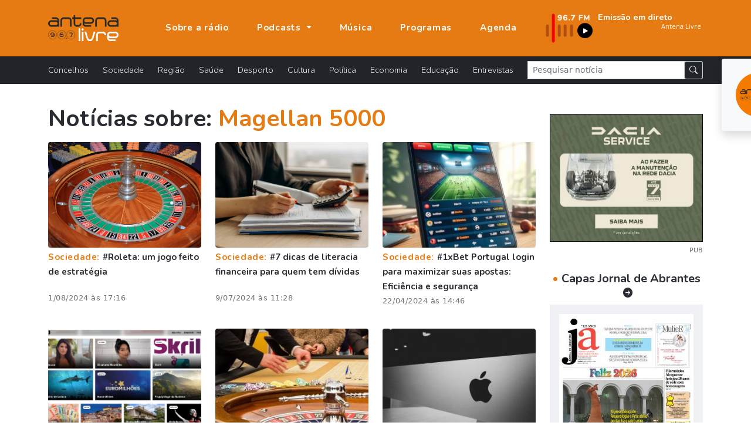

--- FILE ---
content_type: text/html; charset=UTF-8
request_url: https://www.antenalivre.pt/tag/%20Magellan%205000?page=2&s=%25MagellanP00
body_size: 8261
content:
<!DOCTYPE html>
<html lang="pt">
<head>
   <!-- Google tag (gtag.js) -->
   <script async src="https://www.googletagmanager.com/gtag/js?id=G-QN6G8GCMXS"></script>
   <script>
      window.dataLayer = window.dataLayer || [];
      function gtag(){dataLayer.push(arguments);}
      gtag('js', new Date());
      
      gtag('config', 'G-QN6G8GCMXS');
   </script>
   <!-- Google Tag Manager -->
   <script>(function(w,d,s,l,i){w[l]=w[l]||[];w[l].push({'gtm.start':
      new Date().getTime(),event:'gtm.js'});var f=d.getElementsByTagName(s)[0],
      j=d.createElement(s),dl=l!='dataLayer'?'&l='+l:'';j.async=true;j.src=
      'https://www.googletagmanager.com/gtm.js?id='+i+dl;f.parentNode.insertBefore(j,f);
   })(window,document,'script','dataLayer','GTM-KCZXZ96');</script>
   <!-- End Google Tag Manager -->
   
   <title>Notícias sobre Magellan5000 | Antena Livre </title>
   <meta charset="utf-8">
   <meta name="viewport" content="width=device-width, initial-scale=1, shrink-to-fit=no">
   <meta name="description" content='Notícias Abrantes, Sardoal, Mação, Vila de Rei, Constância e Vila Nova da Barquinha '>
   <meta name="author" content="Bild Corp">
   <link rel="shortcut icon" href="/favicon.ico" type="image/x-icon">
   <link rel="icon" href="/favicon.ico" type="image/x-icon">
   <link rel="preconnect" href="https://fonts.googleapis.com">
   <link rel="preconnect" href="https://fonts.gstatic.com" crossorigin>
   <link href="https://fonts.googleapis.com/css2?family=Nunito:wght@300;700;900&display=swap" rel="stylesheet">
   <link href="/assets/bootstrap-5.1.1/bootstrap.min.css" rel="stylesheet">
   <link rel="stylesheet" href="/assets/bootstrap-5.1.1/bootstrap-icons.css">
   <link href="/assets/fancybox-4.0/fancybox.min.css" rel="stylesheet">
   <link href="/assets/css/styles.min.css" rel="stylesheet">
   
   <meta property="og:url" content="https://www.antenalivre.pt/tag/%20Magellan%205000/" />
<meta property="og:type" content="website" />
<meta property="og:title" content='Notícias sobre Magellan5000 | Antena Livre ' />
<meta property="og:description" content='Notícias Abrantes, Sardoal, Mação, Vila de Rei, Constância e Vila Nova da Barquinha ' />
<meta property="og:image" content="https://www.antenalivre.pt" />
<meta property="og:image:width" content="850" />   </head>
<body>
   
   <!-- Google Tag Manager (noscript) -->
   <noscript><iframe src="https://www.googletagmanager.com/ns.html?id=GTM-KCZXZ96"
      height="0" width="0" style="display:none;visibility:hidden"></iframe>
   </noscript>
   <!-- End Google Tag Manager (noscript) -->
   
   <div id="notifications" class="shadow rounded bg-light position-fixed p-4" style="top: 100px; right: 50px;">
      <div class="d-flex align-items-center">
         <img src="/logo_push.png" alt="Antena Livre" title="Antena Livre" width="75" height="75" class="me-3">
         <div class="d-flex flex-column">
            <span style="font-weight: 500;">Deseja receber notificações?</span>
            <div class="d-flex align-items-center mt-2">
               <button onclick="deactivateNotifications()" class="bg-transparent border-0 me-2" style="font-weight: 500;">Não</button>
               <button onclick="activateNotifications()" class="bgNegro hover:bg-primary border-0 rounded py-1 px-3 text-white">Sim</button>
            </div>
         </div>
      </div>
   </div>
   
   <nav class="navbar navbar-expand-lg navbar-dark fixed-top" id="mainNav" aria-label="Menu principal">
   <div class="container justify-content-start">
      <a class="navbar-brand" href="https://www.antenalivre.pt" >
         <img src="/img/logo-v1.svg" width="120" alt="Logotipo Antena Livre">
      </a>
      
      <a href="https://www.antenalivre.pt/emissao-fm">
         <img src="/img/897fm.png" class="img-fluid d-block d-lg-none" alt="Ouvir Rádio Antena Livre" width="90">
      </a>
      
      <div class="navbar-collapse navbar-mobile-hide" id="navbarResponsive">
         <ul class="py-4 navbar-nav ms-lg-5 py-lg-0 ">
                        <li class="nav-item d-block d-lg-none">
               <a href="https://www.antenalivre.pt/concelhos" class="nav-link " title="Notícias sobre: Concelhos" >
                  Concelhos <i class="float-right mt-1 mr-3 fas fa-angle-right d-block d-lg-none"></i>
               </a>
            </li>  
                        <li class="nav-item d-block d-lg-none">
               <a href="https://www.antenalivre.pt/sociedade" class="nav-link " title="Notícias sobre: Sociedade" >
                  Sociedade <i class="float-right mt-1 mr-3 fas fa-angle-right d-block d-lg-none"></i>
               </a>
            </li>  
                        <li class="nav-item d-block d-lg-none">
               <a href="https://www.antenalivre.pt/regiao" class="nav-link " title="Notícias sobre: Região" >
                  Região <i class="float-right mt-1 mr-3 fas fa-angle-right d-block d-lg-none"></i>
               </a>
            </li>  
                        <li class="nav-item d-block d-lg-none">
               <a href="https://www.antenalivre.pt/saude" class="nav-link " title="Notícias sobre: Saúde" >
                  Saúde <i class="float-right mt-1 mr-3 fas fa-angle-right d-block d-lg-none"></i>
               </a>
            </li>  
                        <li class="nav-item d-block d-lg-none">
               <a href="https://www.antenalivre.pt/desporto" class="nav-link " title="Notícias sobre: Desporto" >
                  Desporto <i class="float-right mt-1 mr-3 fas fa-angle-right d-block d-lg-none"></i>
               </a>
            </li>  
                        <li class="nav-item d-block d-lg-none">
               <a href="https://www.antenalivre.pt/cultura" class="nav-link " title="Notícias sobre: Cultura" >
                  Cultura <i class="float-right mt-1 mr-3 fas fa-angle-right d-block d-lg-none"></i>
               </a>
            </li>  
                        <li class="nav-item d-block d-lg-none">
               <a href="https://www.antenalivre.pt/politica" class="nav-link " title="Notícias sobre: Política" >
                  Política <i class="float-right mt-1 mr-3 fas fa-angle-right d-block d-lg-none"></i>
               </a>
            </li>  
                        <li class="nav-item d-block d-lg-none">
               <a href="https://www.antenalivre.pt/economia" class="nav-link " title="Notícias sobre: Economia" >
                  Economia <i class="float-right mt-1 mr-3 fas fa-angle-right d-block d-lg-none"></i>
               </a>
            </li>  
                        <li class="nav-item d-block d-lg-none">
               <a href="https://www.antenalivre.pt/educacao" class="nav-link " title="Notícias sobre: Educação" >
                  Educação <i class="float-right mt-1 mr-3 fas fa-angle-right d-block d-lg-none"></i>
               </a>
            </li>  
                        <li class="nav-item d-block d-lg-none">
               <a href="https://www.antenalivre.pt/entrevistas" class="nav-link " title="Notícias sobre: Entrevistas" >
                  Entrevistas <i class="float-right mt-1 mr-3 fas fa-angle-right d-block d-lg-none"></i>
               </a>
            </li>  
                        <li class="nav-item">
               <a class="nav-link " href="https://www.antenalivre.pt/sobre-a-radio" >
                  Sobre a rádio
               </a>
            </li>
            
            <li class="nav-item dropdown">
               <a class="nav-link dropdown-toggle " href="#" id="navbarPodcastDropdownMenuLink" role="button" data-bs-toggle="dropdown" aria-expanded="false">
                  Podcasts
               </a>
               <ul class="dropdown-menu dropdown-menu-dark" aria-labelledby="navbarPodcastDropdownMenuLink">
                  <li>
                     <a class="dropdown-item " href="https://www.antenalivre.pt/podcasts/programacao" >Programação</a>
                  </li>
                  <li>
                     <a class="dropdown-item " href="https://www.antenalivre.pt/podcasts/informacao-antena-livre" >Informação</a>
                  </li>
                  <li>
                     <a class="dropdown-item " href="/podcasts/rubricas" >Rubricas</a>
                  </li>
                  <li>
                     <a class="dropdown-item " href="/podcasts/opiniao" >Opinião</a>
                  </li>
               </ul>
            </li>
            
            <li class="nav-item">
               <a class="nav-link " href="https://www.antenalivre.pt/musica" >Música</a>
            </li>
            <li class="nav-item">
               <a class="nav-link " href="https://www.antenalivre.pt/programas" >Programas</a>
            </li>
            <li class="nav-item">
               <a class="nav-link " href="https://www.antenalivre.pt/agenda">Agenda</a>
            </li>
         </ul>
         

         <div class="ms-auto radioFrequencia d-none d-lg-block">
            <div class="row locucao-continua g-1">
	<div class=" col-lg-4 ">
		<a href="https://www.antenalivre.pt/emissao-fm" target="_blank">
			<div class="position-relative h-100">
									<img src="/img/897fm.png" class="img-fluid" alt="Ouvir rádio Antena Livre 96.7">
							</div>
		</a>
	</div>
	<div class="text-white  col-lg-8 ">

		<a href="https://www.antenalivre.pt/emissao-fm" target="_blank">

						<div class="googleFont text-white fsize0_9rem fw700">
				Emissão em direto
			</div>
			
						<marquee direction="left" scrollamount="2" align="center" width="100%" height="30">
				<iframe src="//www.antenalivre.pt/live/index.php" height="30" width="500px" class="googleFont fw300 fsize0_9rem" scrolling="no" frameborder="0"></iframe>
			</marquee>
			
			
					</a>

	</div>
</div>
         </div>

         
      </div>
      
      <div class="mobile-nav-toggle open d-block d-lg-none" >
         <span class="icon-bar"></span>
         <span class="icon-bar"></span>
         <span class="icon-bar"></span>
      </div>


   </div>
</nav>







<nav class="navbar navbar-dark bg-dark navbar-expand navbarCategorias  d-lg-block" aria-label="Menu Categoria das notícias">
   <div class="container">
      
      <div class="collapse navbar-collapse" id="navbarsExample05">
         <ul class="mb-2 navbar-nav me-auto mb-lg-0">
                        <li class="nav-item">
               <a href="https://www.antenalivre.pt/concelhos" class="nav-link " title="Notícias sobre: Concelhos" >
                  Concelhos <i class="float-right mt-1 mr-3 fas fa-angle-right d-block d-lg-none"></i>
               </a>
            </li>  
                        <li class="nav-item">
               <a href="https://www.antenalivre.pt/sociedade" class="nav-link " title="Notícias sobre: Sociedade" >
                  Sociedade <i class="float-right mt-1 mr-3 fas fa-angle-right d-block d-lg-none"></i>
               </a>
            </li>  
                        <li class="nav-item">
               <a href="https://www.antenalivre.pt/regiao" class="nav-link " title="Notícias sobre: Região" >
                  Região <i class="float-right mt-1 mr-3 fas fa-angle-right d-block d-lg-none"></i>
               </a>
            </li>  
                        <li class="nav-item">
               <a href="https://www.antenalivre.pt/saude" class="nav-link " title="Notícias sobre: Saúde" >
                  Saúde <i class="float-right mt-1 mr-3 fas fa-angle-right d-block d-lg-none"></i>
               </a>
            </li>  
                        <li class="nav-item">
               <a href="https://www.antenalivre.pt/desporto" class="nav-link " title="Notícias sobre: Desporto" >
                  Desporto <i class="float-right mt-1 mr-3 fas fa-angle-right d-block d-lg-none"></i>
               </a>
            </li>  
                        <li class="nav-item">
               <a href="https://www.antenalivre.pt/cultura" class="nav-link " title="Notícias sobre: Cultura" >
                  Cultura <i class="float-right mt-1 mr-3 fas fa-angle-right d-block d-lg-none"></i>
               </a>
            </li>  
                        <li class="nav-item">
               <a href="https://www.antenalivre.pt/politica" class="nav-link " title="Notícias sobre: Política" >
                  Política <i class="float-right mt-1 mr-3 fas fa-angle-right d-block d-lg-none"></i>
               </a>
            </li>  
                        <li class="nav-item">
               <a href="https://www.antenalivre.pt/economia" class="nav-link " title="Notícias sobre: Economia" >
                  Economia <i class="float-right mt-1 mr-3 fas fa-angle-right d-block d-lg-none"></i>
               </a>
            </li>  
                        <li class="nav-item">
               <a href="https://www.antenalivre.pt/educacao" class="nav-link " title="Notícias sobre: Educação" >
                  Educação <i class="float-right mt-1 mr-3 fas fa-angle-right d-block d-lg-none"></i>
               </a>
            </li>  
                        <li class="nav-item">
               <a href="https://www.antenalivre.pt/entrevistas" class="nav-link " title="Notícias sobre: Entrevistas" >
                  Entrevistas <i class="float-right mt-1 mr-3 fas fa-angle-right d-block d-lg-none"></i>
               </a>
            </li>  
                     </ul>
         <form method="post" action="https://www.antenalivre.pt/pesquisa" accept-charset="UTF-8" class="form-inline form-search w-100">
            <input type="hidden" name="_token" value="Vj7eSEgUtT7CJcAyp55aUDjZCDk5igIQZztgHbYf">
            <div class="input-group input-group-sm ">
               <input type="text" name="input-pesquisa"  class="form-control rounded-0" placeholder="Pesquisar notícia" aria-label="Pesquisar notícia">
               <span class="p-0 input-group-text">
                  <button type="submit" class="btn btn-dark btn-sm"><i class="bi bi-search"></i></button>
               </span>
            </div>
         </form>
      </div>
   </div>
</nav>     
   
<div class="container">

   
   
   <div class="row justify-content-center pb-5">
      <div class="col-lg-8 col-xl-9">
         <h1 class="mb-3 text-dark fw700">
            Notícias sobre:  <span class="text-primary"> Magellan 5000</span>
         </h1>
         
         
         <div class="row g-4">
                        <div class="col-md-6 col-lg-4 mt-4 news-item-list">
		<a href="https://www.antenalivre.pt/sociedade/roleta-um-jogo-feito-de-estrategia" title="Ler notícia | #Roleta: um jogo feito de estratégia">

			<div class="position-relative">
								<img src="/pic/300x200/_1111111_66abb26404375.png" class="img-cover sm w-100 rounded" alt="" height="180"  />	
							</div>

			<div class="mb-3 news-item-list-info">

				<p class="my-1">
											<span class="text-primary fw700 googleFont ls-1">Sociedade: </span>
										#Roleta: um jogo feito de estratégia
				</p>

				<div class="text-muted my-1 fsize0_8rem ls-1">
					 1/08/2024 às 17:16
				</div>

			</div>
		</a>
	</div>



                        <div class="col-md-6 col-lg-4 mt-4 news-item-list">
		<a href="https://www.antenalivre.pt/sociedade/7-dicas-de-literacia-financeira-para-quem-tem-dividas" title="Ler notícia | #7 dicas de literacia financeira para quem tem dívidas">

			<div class="position-relative">
								<img src="/pic/300x200/_captura_de_ecra_2024_07_09_112723_668d10b5ab3f3.png" class="img-cover sm w-100 rounded" alt="" height="180"  />	
							</div>

			<div class="mb-3 news-item-list-info">

				<p class="my-1">
											<span class="text-primary fw700 googleFont ls-1">Sociedade: </span>
										#7 dicas de literacia financeira para quem tem dívidas
				</p>

				<div class="text-muted my-1 fsize0_8rem ls-1">
					 9/07/2024 às 11:28
				</div>

			</div>
		</a>
	</div>



                        <div class="col-md-6 col-lg-4 mt-4 news-item-list">
		<a href="https://www.antenalivre.pt/sociedade/1xbet-portugal-login-para-maximizar-suas-apostas-eficiencia-e-seguranca" title="Ler notícia | #1xBet Portugal login para maximizar suas apostas: Eficiência e segurança">

			<div class="position-relative">
								<img src="/pic/300x200/_cats11_662669b8e8f7f.jpg" class="img-cover sm w-100 rounded" alt="" height="180"  />	
							</div>

			<div class="mb-3 news-item-list-info">

				<p class="my-1">
											<span class="text-primary fw700 googleFont ls-1">Sociedade: </span>
										#1xBet Portugal login para maximizar suas apostas: Eficiência e segurança
				</p>

				<div class="text-muted my-1 fsize0_8rem ls-1">
					22/04/2024 às 14:46
				</div>

			</div>
		</a>
	</div>



                        <div class="col-md-6 col-lg-4 mt-4 news-item-list">
		<a href="https://www.antenalivre.pt/sociedade/foi-lancado-um-novo-sitio-de-informacao-para-os-portugueses" title="Ler notícia | #Foi lançado um novo sítio de informação para os portugueses">

			<div class="position-relative">
								<img src="/pic/300x200/_captura_de_ecra_2024_04_08_151521_6613fc63d8fdf.png" class="img-cover sm w-100 rounded" alt="" height="180"  />	
							</div>

			<div class="mb-3 news-item-list-info">

				<p class="my-1">
											<span class="text-primary fw700 googleFont ls-1">Sociedade: </span>
										#Foi lançado um novo sítio de informação para os portugueses
				</p>

				<div class="text-muted my-1 fsize0_8rem ls-1">
					 8/04/2024 às 15:16
				</div>

			</div>
		</a>
	</div>



                        <div class="col-md-6 col-lg-4 mt-4 news-item-list">
		<a href="https://www.antenalivre.pt/sociedade/jogar-no-casino-ao-vivo-caracteristicas-e-regras" title="Ler notícia | #Jogar no casino ao vivo: características e regras">

			<div class="position-relative">
								<img src="/pic/300x200/_roulette_1253622_1280_65f407491c332.jpg" class="img-cover sm w-100 rounded" alt="" height="180"  />	
							</div>

			<div class="mb-3 news-item-list-info">

				<p class="my-1">
											<span class="text-primary fw700 googleFont ls-1">Sociedade: </span>
										#Jogar no casino ao vivo: características e regras
				</p>

				<div class="text-muted my-1 fsize0_8rem ls-1">
					15/03/2024 às 08:31
				</div>

			</div>
		</a>
	</div>



                        <div class="col-md-6 col-lg-4 mt-4 news-item-list">
		<a href="https://www.antenalivre.pt/sociedade/realidade-aumentada-passa-por-momento-transformador" title="Ler notícia | #Realidade aumentada passa por momento transformador">

			<div class="position-relative">
								<img src="/pic/300x200/_pexels_photo_544295_65c4c1e83a90b.jpg" class="img-cover sm w-100 rounded" alt="" height="180"  />	
							</div>

			<div class="mb-3 news-item-list-info">

				<p class="my-1">
											<span class="text-primary fw700 googleFont ls-1">Sociedade: </span>
										#Realidade aumentada passa por momento transformador
				</p>

				<div class="text-muted my-1 fsize0_8rem ls-1">
					 8/02/2024 às 11:55
				</div>

			</div>
		</a>
	</div>



                        <div class="col-md-6 col-lg-4 mt-4 news-item-list">
		<a href="https://www.antenalivre.pt/desporto/quem-serao-os-adversarios-mais-fortes-de-portugal-no-euro-2024-as-melhores-odds-e-previsoes-para-seguir" title="Ler notícia | #Quem serão os adversários mais fortes de Portugal no Euro 2024? As melhores odds e previsões para seguir">

			<div class="position-relative">
								<img src="/pic/300x200/_b78e48f0_911a_4aa8_adbb_942d12b0bcfe_1_65c2119b768e2.jpg" class="img-cover sm w-100 rounded" alt="" height="180"  />	
							</div>

			<div class="mb-3 news-item-list-info">

				<p class="my-1">
											<span class="text-primary fw700 googleFont ls-1">Desporto: </span>
										#Quem serão os adversários mais fortes de Portugal no Euro 2024? As melhores odds e previsões para seguir
				</p>

				<div class="text-muted my-1 fsize0_8rem ls-1">
					 6/02/2024 às 11:01
				</div>

			</div>
		</a>
	</div>



                        <div class="col-md-6 col-lg-4 mt-4 news-item-list">
		<a href="https://www.antenalivre.pt/sociedade/how-to-travel-and-make-money-gambling-online" title="Ler notícia | #How to Travel and Make Money Gambling Online">

			<div class="position-relative">
								<img src="/pic/300x200/_slots_5012428_1280_65bbde65c6de3.jpg" class="img-cover sm w-100 rounded" alt="" height="180"  />	
							</div>

			<div class="mb-3 news-item-list-info">

				<p class="my-1">
											<span class="text-primary fw700 googleFont ls-1">Sociedade: </span>
										#How to Travel and Make Money Gambling Online
				</p>

				<div class="text-muted my-1 fsize0_8rem ls-1">
					 1/02/2024 às 18:09
				</div>

			</div>
		</a>
	</div>



                        <div class="col-md-6 col-lg-4 mt-4 news-item-list">
		<a href="https://www.antenalivre.pt/sociedade/como-sera-a-receita-dos-casinos-no-4o-trimestre-em-relacao-aos-anteriores" title="Ler notícia | Como será a Receita dos Casinos no 4º Trimestre em relação aos anteriores?">

			<div class="position-relative">
								<img src="/pic/300x200/_pexels_drew_rae_1871508_65721e98948c7.jpg" class="img-cover sm w-100 rounded" alt="" height="180"  />	
							</div>

			<div class="mb-3 news-item-list-info">

				<p class="my-1">
											<span class="text-primary fw700 googleFont ls-1">Sociedade: </span>
										Como será a Receita dos Casinos no 4º Trimestre em relação aos anteriores?
				</p>

				<div class="text-muted my-1 fsize0_8rem ls-1">
					 7/12/2023 às 19:36
				</div>

			</div>
		</a>
	</div>



                        <div class="col-md-6 col-lg-4 mt-4 news-item-list">
		<a href="https://www.antenalivre.pt/sociedade/como-aproveitar-os-podcasts-para-obter-melhores-estrategias-de-poker" title="Ler notícia | Como aproveitar os podcasts para obter melhores estratégias de poker">

			<div class="position-relative">
								<img src="/pic/300x200/_sdfg_65703f103831b.png" class="img-cover sm w-100 rounded" alt="" height="180"  />	
							</div>

			<div class="mb-3 news-item-list-info">

				<p class="my-1">
											<span class="text-primary fw700 googleFont ls-1">Sociedade: </span>
										Como aproveitar os podcasts para obter melhores estratégias de poker
				</p>

				<div class="text-muted my-1 fsize0_8rem ls-1">
					 6/12/2023 às 09:30
				</div>

			</div>
		</a>
	</div>



                        <div class="col-md-6 col-lg-4 mt-4 news-item-list">
		<a href="https://www.antenalivre.pt/desporto/como-apostar-na-liga-dos-campeoes" title="Ler notícia |  Como apostar na Liga dos Campeões?">

			<div class="position-relative">
								<img src="/pic/300x200/30428_champions_league_ball_2021_22_65688b91683ef.jpg" class="img-cover sm w-100 rounded" alt="" height="180"  />	
							</div>

			<div class="mb-3 news-item-list-info">

				<p class="my-1">
											<span class="text-primary fw700 googleFont ls-1">Desporto: </span>
										 Como apostar na Liga dos Campeões?
				</p>

				<div class="text-muted my-1 fsize0_8rem ls-1">
					30/11/2023 às 07:50
				</div>

			</div>
		</a>
	</div>



                        <div class="col-md-6 col-lg-4 mt-4 news-item-list">
		<a href="https://www.antenalivre.pt/sociedade/uma-viagem-no-tempo-a-evolucao-do-automovel-ao-longo-das-decadas" title="Ler notícia | #Uma viagem no tempo: a evolução do automóvel ao longo das décadas">

			<div class="position-relative">
								<img src="/pic/300x200/_lol_65664b8e2b864.png" class="img-cover sm w-100 rounded" alt="" height="180"  />	
							</div>

			<div class="mb-3 news-item-list-info">

				<p class="my-1">
											<span class="text-primary fw700 googleFont ls-1">Sociedade: </span>
										#Uma viagem no tempo: a evolução do automóvel ao longo das décadas
				</p>

				<div class="text-muted my-1 fsize0_8rem ls-1">
					28/11/2023 às 20:21
				</div>

			</div>
		</a>
	</div>



                        <div class="col-md-6 col-lg-4 mt-4 news-item-list">
		<a href="https://www.antenalivre.pt/sociedade/jogo-problematico-e-servicos-de-apoio-em-portugal" title="Ler notícia | #Jogo Problemático e Serviços de Apoio em Portugal">

			<div class="position-relative">
								<img src="/pic/300x200/_gambling_4178462_1280_654e434ecb078.jpg" class="img-cover sm w-100 rounded" alt="" height="180"  />	
							</div>

			<div class="mb-3 news-item-list-info">

				<p class="my-1">
											<span class="text-primary fw700 googleFont ls-1">Sociedade: </span>
										#Jogo Problemático e Serviços de Apoio em Portugal
				</p>

				<div class="text-muted my-1 fsize0_8rem ls-1">
					10/11/2023 às 14:50
				</div>

			</div>
		</a>
	</div>



                        <div class="col-md-6 col-lg-4 mt-4 news-item-list">
		<a href="https://www.antenalivre.pt/economia/confira-os-motivos-para-a-seguranca-cibernetica-ser-tao-importante-em-negocios-de-qualquer-ramo" title="Ler notícia | #Confira os motivos para a segurança cibernética ser tão importante em negócios de qualquer ramo">

			<div class="position-relative">
								<img src="/pic/300x200/_imagem_1_6543b5919b0f6.jpg" class="img-cover sm w-100 rounded" alt="" height="180"  />	
							</div>

			<div class="mb-3 news-item-list-info">

				<p class="my-1">
											<span class="text-primary fw700 googleFont ls-1">Economia: </span>
										#Confira os motivos para a segurança cibernética ser tão importante em negócios de qualquer ramo
				</p>

				<div class="text-muted my-1 fsize0_8rem ls-1">
					 2/11/2023 às 14:43
				</div>

			</div>
		</a>
	</div>



                        <div class="col-md-6 col-lg-4 mt-4 news-item-list">
		<a href="https://www.antenalivre.pt/sociedade/os-pagamentos-com-mb-way-nos-casinos-online" title="Ler notícia | #Os pagamentos com MB Way nos casinos online">

			<div class="position-relative">
								<img src="/pic/300x200/_original_653f6eea09e3c.jpg" class="img-cover sm w-100 rounded" alt="" height="180"  />	
							</div>

			<div class="mb-3 news-item-list-info">

				<p class="my-1">
											<span class="text-primary fw700 googleFont ls-1">Sociedade: </span>
										#Os pagamentos com MB Way nos casinos online
				</p>

				<div class="text-muted my-1 fsize0_8rem ls-1">
					30/10/2023 às 08:53
				</div>

			</div>
		</a>
	</div>



                        <div class="col-md-6 col-lg-4 mt-4 news-item-list">
		<a href="https://www.antenalivre.pt/sociedade/porque-de-repente-ouvimos-tantos-podcasts" title="Ler notícia | #Porque de repente ouvimos tantos podcasts?">

			<div class="position-relative">
								<img src="/pic/300x200/_imagem__6530c96790e0e.png" class="img-cover sm w-100 rounded" alt="" height="180"  />	
							</div>

			<div class="mb-3 news-item-list-info">

				<p class="my-1">
											<span class="text-primary fw700 googleFont ls-1">Sociedade: </span>
										#Porque de repente ouvimos tantos podcasts?
				</p>

				<div class="text-muted my-1 fsize0_8rem ls-1">
					19/10/2023 às 07:16
				</div>

			</div>
		</a>
	</div>



                        <div class="col-md-6 col-lg-4 mt-4 news-item-list">
		<a href="https://www.antenalivre.pt/sociedade/5-ideias-para-atrair-e-fidelizar-clientes" title="Ler notícia | #5 ideias para atrair e fidelizar clientes">

			<div class="position-relative">
								<img src="/pic/300x200/_footo_652d44d728143.png" class="img-cover sm w-100 rounded" alt="" height="180"  />	
							</div>

			<div class="mb-3 news-item-list-info">

				<p class="my-1">
											<span class="text-primary fw700 googleFont ls-1">Sociedade: </span>
										#5 ideias para atrair e fidelizar clientes
				</p>

				<div class="text-muted my-1 fsize0_8rem ls-1">
					16/10/2023 às 15:14
				</div>

			</div>
		</a>
	</div>



                        <div class="col-md-6 col-lg-4 mt-4 news-item-list">
		<a href="https://www.antenalivre.pt/sociedade/saude-mental-na-juventude-desafios-e-perspetivas-das-novas-geracoes-" title="Ler notícia | #Saúde mental na juventude: desafios e perspetivas das novas gerações ">

			<div class="position-relative">
								<img src="/pic/300x200/_sem_titulo_6523da91b6bc0.png" class="img-cover sm w-100 rounded" alt="" height="180"  />	
							</div>

			<div class="mb-3 news-item-list-info">

				<p class="my-1">
											<span class="text-primary fw700 googleFont ls-1">Sociedade: </span>
										#Saúde mental na juventude: desafios e perspetivas das novas gerações 
				</p>

				<div class="text-muted my-1 fsize0_8rem ls-1">
					 9/10/2023 às 11:50
				</div>

			</div>
		</a>
	</div>



                        <div class="col-md-6 col-lg-4 mt-4 news-item-list">
		<a href="https://www.antenalivre.pt/musica/banda-deu-primeiro-concerto-na-sala-esferica-em-las-vegas" title="Ler notícia | Banda deu primeiro concerto na sala esférica em Las Vegas">

			<div class="position-relative">
								<img src="/pic/300x200/_transferir_651c31d377ec4.jpg" class="img-cover sm w-100 rounded" alt="" height="180"  />	
							</div>

			<div class="mb-3 news-item-list-info">

				<p class="my-1">
											<span class="text-primary fw700 googleFont ls-1">U2: </span>
										Banda deu primeiro concerto na sala esférica em Las Vegas
				</p>

				<div class="text-muted my-1 fsize0_8rem ls-1">
					 3/10/2023 às 16:23
				</div>

			</div>
		</a>
	</div>



                        <div class="col-md-6 col-lg-4 mt-4 news-item-list">
		<a href="https://www.antenalivre.pt/musica/mais-recente-album-e-o-mais-pesado-triste-e-denso-que-ja-criou" title="Ler notícia | Mais recente álbum é o mais «pesado, triste e denso» que já criou">

			<div class="position-relative">
								<img src="/pic/300x200/_filipe_sambado_651c30dd09107.jpg" class="img-cover sm w-100 rounded" alt="" height="180"  />	
							</div>

			<div class="mb-3 news-item-list-info">

				<p class="my-1">
											<span class="text-primary fw700 googleFont ls-1">FILIPE SAMBADO: </span>
										Mais recente álbum é o mais «pesado, triste e denso» que já criou
				</p>

				<div class="text-muted my-1 fsize0_8rem ls-1">
					 3/10/2023 às 16:19
				</div>

			</div>
		</a>
	</div>



                     </div>

                  <div class="row pb-5">
   <div class="col-12 custom-pagination ">
      
      <div class=" d-inline-block py-4 border-top w-100">
         
                  <a href="https://www.antenalivre.pt/tag/%20Magellan%205000?page=1&s=%Magellan%5000 " class="pt-2 px-3 pb-1 rounded bgNegro me-1" >
            <i class="bi bi-arrow-left text-light"></i>
         </a>
         
                  <a href="https://www.antenalivre.pt/tag/%20Magellan%205000?page=1&s=%Magellan%5000 " class="pt-2 px-2 pb-1 rounded bgNegro me-1" >
            <i class="bi bi-arrow-left-short text-white"></i>
         </a>
                   
         
                  <a href="https://www.antenalivre.pt/tag/%20Magellan%205000?page=3&s=%Magellan%5000 " class="bgNegro  pt-2 px-2 pb-1 rounded" title="Página seguinte">
            <i class="bi bi-arrow-right-short text-white"></i>
         </a>
                  
                  <a href="https://www.antenalivre.pt/tag/%20Magellan%205000?page=3&s=%Magellan%5000 " class="bgNegro pt-2 px-3 pb-1 rounded ms-1" title="Última página" >
            <i class="bi bi-arrow-right text-white"></i>
         </a>
         
         <div class="d-inline-block px-3 googleFont fw600 ">
            Página 2 de 
            3
         </div>  
         
         
         
      </div>
      
   </div>
</div>                  
                  
         
      </div>
      
      <div class="col-lg-4 col-xl-3 text-center">
         <div class="my-3 text-center">
   <a href=" https://mercar.pt/dacia/formularios-de-contacto/" title="Mercar" target="_blank" rel="noopener noreferrer" class="mrec-follow">
      <img src="/pic/_mrec_697d1304b2067.jpg" alt="" class="img-fluid">
   </a>
   <div class="text-end font-site">
      <small class="fsize0_7rem text-muted">PUB</small>
   </div>   
</div> 





<a href="https://www.antenalivre.pt/capas-jornal-de-abrantes" class="d-block mt-4">
   <h5 class="mb-2 fw700">
      <span class="text-primary">&bull;</span> Capas Jornal de Abrantes
      <i class="bi bi-arrow-right-circle-fill ms-1 fsize1rem"></i>
   </h5>
</a>
<div class="itemCapa p-1 p-xl-3">
   <a href="//www.antenalivre.pt/pic/850x460/_01_695bab86b5045.jpg" title="Ampliar capa de jornal" class="fancybox" data-fancybox="single" data-caption="Jornal de Abrantes - janeiro 2026">
      <div class="imgContent text-center">
         <button class="btn btn-dark rounded-pill">
            <i class="bi bi-zoom-in"></i>
         </button>
         <img src="//www.antenalivre.pt/pic/300x200/_01_695bab86b5045.jpg"  class="img-fluid img-opacity"  alt="Jornal de Abrantes - janeiro 2026" title="Jornal de Abrantes - janeiro 2026">   
      </div>
   </a>
   <div class="py-2 fsize0_7rem fw700 border-bottom text-center text-uppercase">Jornal de Abrantes - janeiro 2026</div>
   <div class="d-flex justify-content-between">
      <a href="//jornaldeabrantes.sapo.pt" title="Ver página de internet" class="w-50 googleFont fsize0_9rem py-2 text-center btn btn-outline-dark rounded-0" target="_blank">
         <i class="bi bi-box-arrow-up-right"></i> www 
      </a>
      <a href="https://mediaon.com.pt/redacao/2026/01/JA_janeiro_web.pdf" target="_blank" rel="noopener" title="Ler edição online do Jornal de Abrantes" class="w-50 googleFont fsize0_9rem py-2 text-center btn btn-outline-dark rounded-0">
         <i class="bi bi-box-arrow-up-right"></i> Ler edição
      </a>
   </div>
</div>


<div class="sticky-top" style="top: 120px;">
   <div class="sticky-top sticky-aside" style="top: 100px; z-index: 1000;">
      <div class="my-5 text-center">
         <a href="https://www.reativa.pt/apoio-para-transicao-digital-coaching-4-0" target="_blank" rel="noopener noreferrer" class="mrec-follow-second">
            <img src="/pic/_pub_669a7c7585104.gif" alt="" class="img-fluid">
         </a>
         <div class="text-end font-site">
            <small class="fsize0_7rem text-muted">PUB</small>
         </div>   
      </div> 
   </div>
</div>

      </div>
      
      
      
   </div>
   
</div>

   
   <footer class="footer">
   
   <div class="container">
      <div class="row ">
         <div class="col-lg-4 col-xl-3 ">
            <div class="bg-primary py-5 h-100">
               <img src="/img/logo-v1.svg" class="d-none d-lg-block" width="120" alt="Logotipo Antena Livre">
               <div class="d-block d-lg-none col-12 h6 fw700 mb-4 ls-1 text-uppercase border-bottom pb-2">
                  Antena Livre
               </div>
               <div class="mt-4">
                                                      <a href="https://www.antenalivre.pt/sobre-a-radio" class="d-block mb-2 " >
                     Apresentação
                  </a>
                                                                        <a href="https://www.antenalivre.pt/info/estatuto-editorial" class="d-block mb-2 " >
                     Estatuto editorial
                  </a>
                                                                        <a href="https://www.antenalivre.pt/info/detentores-de-capital" class="d-block mb-2 " >
                     Detentores de Capital
                  </a>
                                                                        <a href="https://www.antenalivre.pt/info/fluxos-financeiros" class="d-block mb-2 " >
                     Fluxos Financeiros 2024
                  </a>
                                                                        <a href="https://www.antenalivre.pt/info/politica-de-privacidade" class="d-block mb-2 " >
                     Política de Privacidade
                  </a>
                                                                        <a href="https://www.antenalivre.pt/info/termos-de-utilizacao" class="d-block mb-2 " >
                     Termos de utilização
                  </a>
                                                      
                  <a href="https://www.antenalivre.pt/contactos" class="d-block mb-2 " >Contactos</a>
                  
                  <div class="mt-3">
                     <a href="https://www.facebook.com/radioantenalivre/" class="link-light" target="_blank" rel="noopener noreferrer" title="Seguir Antena Livre no Facebook">
                        <i class="bi bi-facebook fsize1_5rem mt-3 text-light"></i>
                     </a>
                  </div>
               </div>
            </div>
         </div>
         
         <div class="col-lg-8 bgNegro pt-5 pb-4">
            <div class="row">
               <div class="col-lg-9 col-xl-8">
                  <div class="col-12 h6 fw700 mb-4 ls-1 text-uppercase border-bottom pb-2">
                     A nossa programação
                  </div>
                  <div class="row">
                                          <div class="col-6 mb-3">
                        <a href="https://www.antenalivre.pt/programas/edicao-da-manha" class="text-uppercase" >
                           "EDIÇÃO da MANHÃ"
                        </a>
                     </div>
                                          <div class="col-6 mb-3">
                        <a href="https://www.antenalivre.pt/programas/central-de-escuta" class="text-uppercase" >
                           "CENTRAL DE ESCUTA"
                        </a>
                     </div>
                                          <div class="col-6 mb-3">
                        <a href="https://www.antenalivre.pt/programas/coolsound" class="text-uppercase" >
                           "COOL SOUND"
                        </a>
                     </div>
                                          <div class="col-6 mb-3">
                        <a href="https://www.antenalivre.pt/programas/dance-power" class="text-uppercase" >
                           "DANCE POWER"
                        </a>
                     </div>
                                          <div class="col-6 mb-3">
                        <a href="https://www.antenalivre.pt/programas/radio-aurora" class="text-uppercase" >
                           "RÁDIO AURORA"
                        </a>
                     </div>
                                          <div class="col-6 mb-3">
                        <a href="https://www.antenalivre.pt/programas/disto-e-daquilo" class="text-uppercase" >
                           "DISTO & DAQUILO"
                        </a>
                     </div>
                                          <div class="col-6 mb-3">
                        <a href="https://www.antenalivre.pt/programas/best-of" class="text-uppercase" >
                           "BEST OF"
                        </a>
                     </div>
                                          <div class="col-6 mb-3">
                        <a href="https://www.antenalivre.pt/programas/mundo-maravilhoso-joana-ramos" class="text-uppercase" >
                           "MUNDO MARAVILHOSO"
                        </a>
                     </div>
                                          <div class="col-6 mb-3">
                        <a href="https://www.antenalivre.pt/programas/antena-desportiva" class="text-uppercase" >
                           "Antena Desportiva"
                        </a>
                     </div>
                                          <div class="col-6 mb-3">
                        <a href="https://www.antenalivre.pt/programas/na-era-do-vinil" class="text-uppercase" >
                           "NA ERA DO VINIL"
                        </a>
                     </div>
                                          <div class="col-6 mb-3">
                        <a href="https://www.antenalivre.pt/programas/powerplay" class="text-uppercase" >
                           "POWERPLAY"
                        </a>
                     </div>
                                          <div class="col-6 mb-3">
                        <a href="https://www.antenalivre.pt/programas/clube-megahertz" class="text-uppercase" >
                           "CLUBE MEGAHERTZ"
                        </a>
                     </div>
                                          <div class="col-6 mb-3">
                        <a href="https://www.antenalivre.pt/programas/a-queda-dos-anjos" class="text-uppercase" >
                           "A QUEDA DOS ANJOS"
                        </a>
                     </div>
                                          <div class="col-6 mb-3">
                        <a href="https://www.antenalivre.pt/programas/calmante" class="text-uppercase" >
                           "CALMAMENTE"
                        </a>
                     </div>
                                          <div class="col-6 mb-3">
                        <a href="https://www.antenalivre.pt/programas/um-certo-oriente" class="text-uppercase" >
                           "UM CERTO ORIENTE"
                        </a>
                     </div>
                                          <div class="col-6 mb-3">
                        <a href="https://www.antenalivre.pt/programas/haja-saude" class="text-uppercase" >
                           "HAJA SAÚDE"
                        </a>
                     </div>
                                       </div>
               </div>
               
               <div class="col-lg-3 col-xl-3 offset-xl-1 mt-3 mt-lg-0">
                  <div class="col-12 h6 fw700 mb-4 ls-1 text-uppercase border-bottom pb-2">
                     Podcast
                  </div>
                  <div class="col-12">
                                          <a href="https://www.antenalivre.pt/podcasts/programacao" title="Ouvir Programação" class="d-block mb-2" >
                        Programação
                     </a>
                                          <a href="https://www.antenalivre.pt/podcasts/informacao-antena-livre" title="Ouvir Informação Antena Livre" class="d-block mb-2" >
                        Informação Antena Livre
                     </a>
                                          <a href="https://www.antenalivre.pt/podcasts/rubricas" title="Ouvir Rubricas" class="d-block mb-2" >
                        Rubricas
                     </a>
                                          <a href="https://www.antenalivre.pt/podcasts/opiniao" title="Ouvir Opinião" class="d-block mb-2" >
                        Opinião
                     </a>
                                       </div>
                  <div class="col-12 h6 fw700 mb-4 ls-1 text-uppercase border-bottom pt-5 pb-2">
                     Classificados
                  </div>
                  <div class="col-12">
                     
                     <a href="https://www.antenalivre.pt/classificados" title="Ver anúncios" class="d-block mb-2" >
                        Ver anúncios
                     </a>
                     
                     <a href="https://www.antenalivre.pt/classificados/criar-anuncio" title="Criar anúncio" class="d-block mb-2" >
                        Criar anúncio
                     </a>
                     
                  </div>
               </div>
               
            </div>
            
            <div class="row mt-4">
               <div class="col-12 d-flex flex-column flex-sm-row align-items-sm-center">
                  <div class="mb-3 mb-sm-0 me-5">
                     <span class="h6 text-uppercase fw700 d-block mb-0">Instale a nossa app</span>
                     <span style="line-height: 1.2;">Disponível gratuitamente para IPhone e Android</span>
                  </div>
                  <a href="https://play.google.com/store/apps/details?id=pt.justweb.antenalivre" title="Download para Android" target="_blank" class="d-block mb-2 mb-sm-0 me-4">
                     <img src="/img/play-store.png" alt="Download para Android" title="Download para Android" height="40">
                  </a>
                  <a href="https://apps.apple.com/pt/app/id6463491376" title="Download para IPhone" target="_blank">
                     <img src="/img/app-store.png" alt="Download para IPhone" title="Download para IPhone" height="40">
                  </a>
               </div>
            </div>
            
            <div class="row mt-5 justify-content-between fsize0_8rem">
               <div class="col-lg-7 col-xl-7">
                  © 2026 Rádio Antena Livre. Todos os direitos reservados.
               </div>
               <div class="col-lg-5 col-xl-5 text-lg-end">
                  <a href="//www.bild.pt" target="_blank" rel="noopener noreferrer">by bild.pt</a>
               </div>
            </div>
         </div>
      </div>
   </div>
   
</footer>
<!-- END FOOTER -->   
   <script async type="application/javascript"
   src="https://news.google.com/swg/js/v1/swg-basic.js"></script>
   <script>
      (self.SWG_BASIC = self.SWG_BASIC || []).push( basicSubscriptions => {
         basicSubscriptions.init({
            type: "NewsArticle",
            isPartOfType: ["Product"],
            isPartOfProductId: "CAoiEPh7Xyy9txLHX0PLryKPtWo:openaccess",
            clientOptions: { theme: "light", lang: "pt-PT" },
         });
      });
   </script>
   <script src="/assets/js/jquery.min.js"></script>
   <script src="/assets/js/jquery.easing.min.js"></script>
   <script src="/assets/bootstrap-5.1.1/bootstrap.bundle.min.js"></script>
   <script defer src="/assets/fancybox-4.0/fancybox.umd.js" ></script> 
   <script src="/assets/js/scripts.min.js"></script>
   <script src="/assets/push-1.0.9/push.min.js"></script>
   <script type="text/javascript">
      const token = 'Vj7eSEgUtT7CJcAyp55aUDjZCDk5igIQZztgHbYf';
   </script>
   <script src="/assets/js/notifications.js"></script>
   
	
</body>
</html>